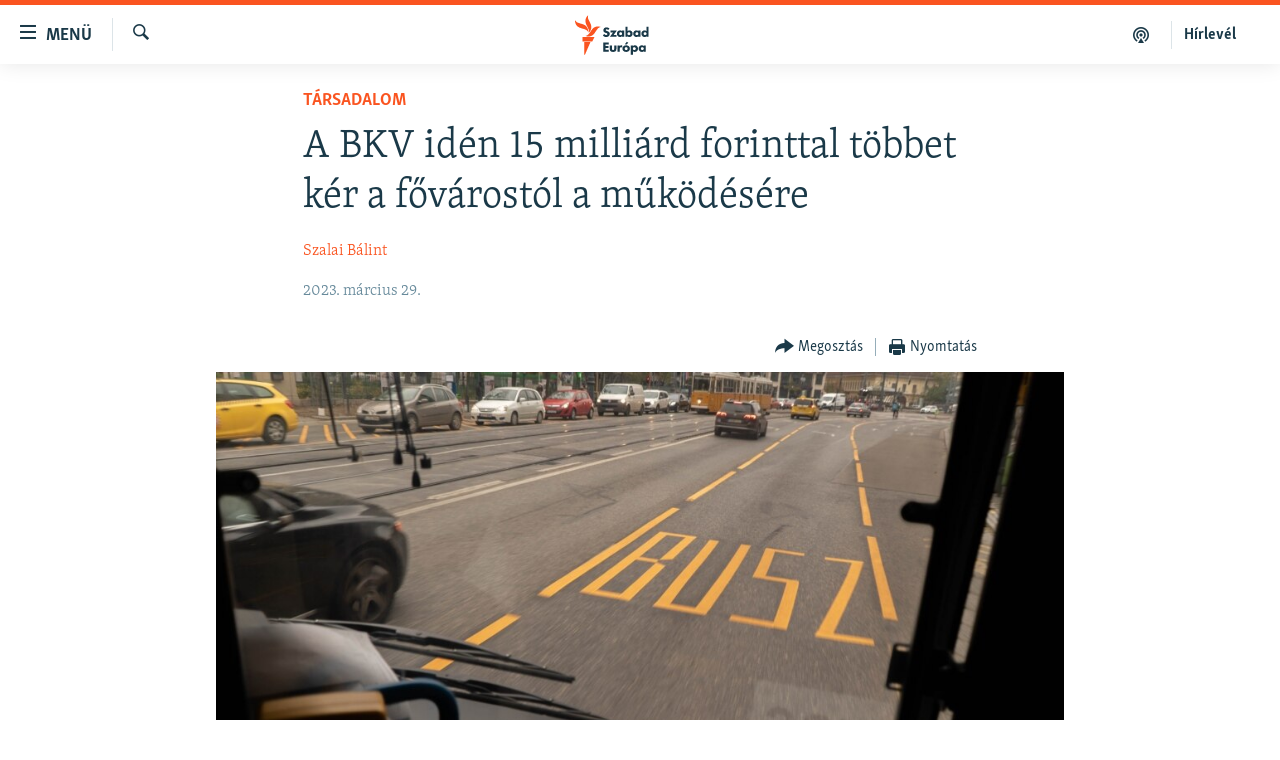

--- FILE ---
content_type: text/html; charset=utf-8
request_url: https://www.szabadeuropa.hu/a/bkv-penzugyi-terv/32339783.html?nocache=1
body_size: 12966
content:

<!DOCTYPE html>
<html lang="hu" dir="ltr" class="no-js">
<head>
<link href="/Content/responsive/RFE/hu-HU/RFE-hu-HU.css?&amp;av=0.0.0.0&amp;cb=374" rel="stylesheet"/>
<script src="https://tags.szabadeuropa.hu/rferl-pangea/prod/utag.sync.js"></script> <script type='text/javascript' src='https://www.youtube.com/iframe_api' async></script>
<link rel="manifest" href="/manifest.json">
<script type="text/javascript">
//a general 'js' detection, must be on top level in <head>, due to CSS performance
document.documentElement.className = "js";
var cacheBuster = "374";
var appBaseUrl = "/";
var imgEnhancerBreakpoints = [0, 144, 256, 408, 650, 1023, 1597];
var isLoggingEnabled = false;
var isPreviewPage = false;
var isLivePreviewPage = false;
if (!isPreviewPage) {
window.RFE = window.RFE || {};
window.RFE.cacheEnabledByParam = window.location.href.indexOf('nocache=1') === -1;
const url = new URL(window.location.href);
const params = new URLSearchParams(url.search);
// Remove the 'nocache' parameter
params.delete('nocache');
// Update the URL without the 'nocache' parameter
url.search = params.toString();
window.history.replaceState(null, '', url.toString());
} else {
window.addEventListener('load', function() {
const links = window.document.links;
for (let i = 0; i < links.length; i++) {
links[i].href = '#';
links[i].target = '_self';
}
})
}
// Iframe & Embed detection
var embedProperties = {};
try {
// Reliable way to check if we are in an iframe.
var isIframe = window.self !== window.top;
embedProperties.is_iframe = isIframe;
if (!isIframe) {
embedProperties.embed_context = "main";
} else {
// We are in an iframe. Let's try to access the parent.
// This access will only fail with strict cross-origin (without document.domain).
var parentLocation = window.top.location;
// The access succeeded. Now we explicitly compare the hostname.
if (window.location.hostname === parentLocation.hostname) {
embedProperties.embed_context = "embed_self";
} else {
// Hostname is different (e.g. different subdomain with document.domain)
embedProperties.embed_context = "embed_cross";
}
// Since the access works, we can safely get the details.
embedProperties.url_parent = parentLocation.href;
embedProperties.title_parent = window.top.document.title;
}
} catch (err) {
// We are in an iframe, and an error occurred, probably due to cross-origin restrictions.
embedProperties.is_iframe = true;
embedProperties.embed_context = "embed_cross";
// We cannot access the properties of window.top.
// `document.referrer` can sometimes provide the URL of the parent page.
// It is not 100% reliable, but it is the best we can do in this situation.
embedProperties.url_parent = document.referrer || null;
embedProperties.title_parent = null; // We can't get to the title in a cross-origin scenario.
}
var pwaEnabled = false;
var swCacheDisabled;
</script>
<meta charset="utf-8" />
<title>A BKV id&#233;n 15 milli&#225;rd forinttal t&#246;bbet k&#233;r a főv&#225;rost&#243;l a műk&#246;d&#233;s&#233;re</title>
<meta name="description" content="A BKV id&#233;n rekord&#246;sszeget k&#233;r műk&#246;d&#233;s&#233;re a főv&#225;rosi b&#252;dzs&#233;ből, de ezzel egy&#252;tt is a j&#233;g h&#225;t&#225;n fog t&#225;ncolni az előzetes &#252;zleti terv szerint. Nem lesz ut&#243;lagos klimatiz&#225;l&#225;s az M3-as metr&#243;n, hiszen nem szerepel erre vonatkoz&#243; &#250;j hitel a tervekben." />
<meta name="keywords" content="Aktuális, Társadalom" />
<meta name="viewport" content="width=device-width, initial-scale=1.0" />
<meta http-equiv="X-UA-Compatible" content="IE=edge" />
<meta name="robots" content="max-image-preview:large">
<link href="https://www.szabadeuropa.hu/a/bkv-penzugyi-terv/32339783.html" rel="canonical" />
<meta name="apple-mobile-web-app-title" content="Szabad Eur&#243;pa" />
<meta name="apple-mobile-web-app-status-bar-style" content="black" />
<meta name="apple-itunes-app" content="app-id=1520010071, app-argument=//32339783.ltr" />
<meta content="A BKV idén 15 milliárd forinttal többet kér a fővárostól a működésére" property="og:title" />
<meta content="A BKV idén rekordösszeget kér működésére a fővárosi büdzséből, de ezzel együtt is a jég hátán fog táncolni az előzetes üzleti terv szerint. Nem lesz utólagos klimatizálás az M3-as metrón, hiszen nem szerepel erre vonatkozó új hitel a tervekben." property="og:description" />
<meta content="article" property="og:type" />
<meta content="https://www.szabadeuropa.hu/a/bkv-penzugyi-terv/32339783.html" property="og:url" />
<meta content="Szabad Európa" property="og:site_name" />
<meta content="https://gdb.rferl.org/e243f939-9ef8-4243-bc08-383ae58a7768_w1200_h630.jpg" property="og:image" />
<meta content="1200" property="og:image:width" />
<meta content="630" property="og:image:height" />
<meta content="568280086670706" property="fb:app_id" />
<meta content="Szalai Bálint" name="Author" />
<meta content="summary_large_image" name="twitter:card" />
<meta content="@SomeAccount" name="twitter:site" />
<meta content="https://gdb.rferl.org/e243f939-9ef8-4243-bc08-383ae58a7768_w1200_h630.jpg" name="twitter:image" />
<meta content="A BKV idén 15 milliárd forinttal többet kér a fővárostól a működésére" name="twitter:title" />
<meta content="A BKV idén rekordösszeget kér működésére a fővárosi büdzséből, de ezzel együtt is a jég hátán fog táncolni az előzetes üzleti terv szerint. Nem lesz utólagos klimatizálás az M3-as metrón, hiszen nem szerepel erre vonatkozó új hitel a tervekben." name="twitter:description" />
<link rel="amphtml" href="https://www.szabadeuropa.hu/amp/bkv-penzugyi-terv/32339783.html" />
<script type="application/ld+json">{"articleSection":"T\u0026#225;rsadalom","isAccessibleForFree":true,"headline":"A BKV idén 15 milliárd forinttal többet kér a fővárostól a működésére","inLanguage":"hu-HU","keywords":"Aktuális, Társadalom","author":{"@type":"Person","url":"https://www.szabadeuropa.hu/author/szalai-balint/rivuqm","description":"Szalai Bálint a Szabad Európa budapesti szerkesztőségének újságírója. Nyolc évig dolgozott az akkor leglátogatottabb híroldalnak számító Indexnél. Egyéb elismerések mellett 2015-ben megkapta a Gőbölyös Soma-díjat. A 2018/19-es akadémiai évben az Arizona Állami Egyetem Fulbright-program Humphrey-ösztöndíjasa volt.","image":{"@type":"ImageObject","url":"https://gdb.rferl.org/b17c0663-fd07-4734-a68d-c2fcaa2e56cc.jpg"},"name":"Szalai Bálint"},"datePublished":"2023-03-29 06:54:41Z","dateModified":"2023-03-29 08:12:51Z","publisher":{"logo":{"width":512,"height":220,"@type":"ImageObject","url":"https://www.szabadeuropa.hu/Content/responsive/RFE/hu-HU/img/logo.png"},"@type":"NewsMediaOrganization","url":"https://www.szabadeuropa.hu","sameAs":["https://www.youtube.com/channel/UC4Ww_E7ZzGu0-ViqB1THVAw","https://www.facebook.com/szabadeuropahu","https://www.instagram.com/szabadeuropa"],"name":"Szabad Európa","alternateName":"Szabad Európa"},"@context":"https://schema.org","@type":"NewsArticle","mainEntityOfPage":"https://www.szabadeuropa.hu/a/bkv-penzugyi-terv/32339783.html","url":"https://www.szabadeuropa.hu/a/bkv-penzugyi-terv/32339783.html","description":"A BKV idén rekordösszeget kér működésére a fővárosi büdzséből, de ezzel együtt is a jég hátán fog táncolni az előzetes üzleti terv szerint. Nem lesz utólagos klimatizálás az M3-as metrón, hiszen nem szerepel erre vonatkozó új hitel a tervekben.","image":{"width":1080,"height":608,"@type":"ImageObject","url":"https://gdb.rferl.org/e243f939-9ef8-4243-bc08-383ae58a7768_w1080_h608.jpg"},"name":"A BKV idén 15 milliárd forinttal többet kér a fővárostól a működésére"}</script>
<script src="/Scripts/responsive/infographics.b?v=dVbZ-Cza7s4UoO3BqYSZdbxQZVF4BOLP5EfYDs4kqEo1&amp;av=0.0.0.0&amp;cb=374"></script>
<script src="/Scripts/responsive/loader.b?v=C-JLefdHQ4ECvt5x4bMsJCTq2VRkcN8JUkP-IB-DzAI1&amp;av=0.0.0.0&amp;cb=374"></script>
<link rel="icon" type="image/svg+xml" href="/Content/responsive/RFE/img/webApp/favicon.svg" />
<link rel="alternate icon" href="/Content/responsive/RFE/img/webApp/favicon.ico" />
<link rel="mask-icon" color="#ea6903" href="/Content/responsive/RFE/img/webApp/favicon_safari.svg" />
<link rel="apple-touch-icon" sizes="152x152" href="/Content/responsive/RFE/img/webApp/ico-152x152.png" />
<link rel="apple-touch-icon" sizes="144x144" href="/Content/responsive/RFE/img/webApp/ico-144x144.png" />
<link rel="apple-touch-icon" sizes="114x114" href="/Content/responsive/RFE/img/webApp/ico-114x114.png" />
<link rel="apple-touch-icon" sizes="72x72" href="/Content/responsive/RFE/img/webApp/ico-72x72.png" />
<link rel="apple-touch-icon-precomposed" href="/Content/responsive/RFE/img/webApp/ico-57x57.png" />
<link rel="icon" sizes="192x192" href="/Content/responsive/RFE/img/webApp/ico-192x192.png" />
<link rel="icon" sizes="128x128" href="/Content/responsive/RFE/img/webApp/ico-128x128.png" />
<meta name="msapplication-TileColor" content="#ffffff" />
<meta name="msapplication-TileImage" content="/Content/responsive/RFE/img/webApp/ico-144x144.png" />
<link rel="preload" href="/Content/responsive/fonts/Skolar-Lt_LatnCyrl_v2.4.woff" type="font/woff" as="font" crossorigin="anonymous" />
<link rel="alternate" type="application/rss+xml" title="RFE/RL - Top Stories [RSS]" href="/api/" />
<link rel="sitemap" type="application/rss+xml" href="/sitemap.xml" />
<script type="text/javascript">
var analyticsData = Object.assign(embedProperties, {url:"https://www.szabadeuropa.hu/a/bkv-penzugyi-terv/32339783.html",property_id:"499",article_uid:"32339783",page_title:"A BKV idén 15 milliárd forinttal többet kér a fővárostól a működésére",page_type:"article",content_type:"article",subcontent_type:"article",last_modified:"2023-03-29 08:12:51Z",pub_datetime:"2023-03-29 06:54:41Z",section:"társadalom",english_section:"society",byline:"Szalai Bálint",categories:"news,society",domain:"www.szabadeuropa.hu",language:"Hungarian",language_service:"RFERL Hungarian",platform:"web",copied:"no",copied_article:"",copied_title:"",runs_js:"Yes",cms_release:"8.45.0.0.374",enviro_type:"prod",slug:"bkv-penzugyi-terv",entity:"RFE",short_language_service:"HU",platform_short:"W",page_name:"A BKV idén 15 milliárd forinttal többet kér a fővárostól a működésére"});
// Push Analytics data as GTM message (without "event" attribute and before GTM initialization)
window.dataLayer = window.dataLayer || [];
window.dataLayer.push(analyticsData);
</script>
<script type="text/javascript" data-cookiecategory="analytics">
var gtmEventObject = {event: 'page_meta_ready'};window.dataLayer = window.dataLayer || [];window.dataLayer.push(gtmEventObject);
var renderGtm = "true";
if (renderGtm === "true") {
(function(w,d,s,l,i){w[l]=w[l]||[];w[l].push({'gtm.start':new Date().getTime(),event:'gtm.js'});var f=d.getElementsByTagName(s)[0],j=d.createElement(s),dl=l!='dataLayer'?'&l='+l:'';j.async=true;j.src='//www.googletagmanager.com/gtm.js?id='+i+dl;f.parentNode.insertBefore(j,f);})(window,document,'script','dataLayer','GTM-WXZBPZ');
}
</script>
</head>
<body class=" nav-no-loaded cc_theme pg-article pg-article--single-column print-lay-article use-sticky-share nojs-images ">
<noscript><iframe src="https://www.googletagmanager.com/ns.html?id=GTM-WXZBPZ" height="0" width="0" style="display:none;visibility:hidden"></iframe></noscript> <script type="text/javascript" data-cookiecategory="analytics">
var gtmEventObject = {event: 'page_meta_ready'};window.dataLayer = window.dataLayer || [];window.dataLayer.push(gtmEventObject);
var renderGtm = "true";
if (renderGtm === "true") {
(function(w,d,s,l,i){w[l]=w[l]||[];w[l].push({'gtm.start':new Date().getTime(),event:'gtm.js'});var f=d.getElementsByTagName(s)[0],j=d.createElement(s),dl=l!='dataLayer'?'&l='+l:'';j.async=true;j.src='//www.googletagmanager.com/gtm.js?id='+i+dl;f.parentNode.insertBefore(j,f);})(window,document,'script','dataLayer','GTM-WXZBPZ');
}
</script>
<!--Analytics tag js version start-->
<script type="text/javascript" data-cookiecategory="analytics">
var utag_data = Object.assign({}, analyticsData, {pub_year:"2023",pub_month:"03",pub_day:"29",pub_hour:"06",pub_weekday:"Wednesday"});
if(typeof(TealiumTagFrom)==='function' && typeof(TealiumTagSearchKeyword)==='function') {
var utag_from=TealiumTagFrom();var utag_searchKeyword=TealiumTagSearchKeyword();
if(utag_searchKeyword!=null && utag_searchKeyword!=='' && utag_data["search_keyword"]==null) utag_data["search_keyword"]=utag_searchKeyword;if(utag_from!=null && utag_from!=='') utag_data["from"]=TealiumTagFrom();}
if(window.top!== window.self&&utag_data.page_type==="snippet"){utag_data.page_type = 'iframe';}
try{if(window.top!==window.self&&window.self.location.hostname===window.top.location.hostname){utag_data.platform = 'self-embed';utag_data.platform_short = 'se';}}catch(e){if(window.top!==window.self&&window.self.location.search.includes("platformType=self-embed")){utag_data.platform = 'cross-promo';utag_data.platform_short = 'cp';}}
(function(a,b,c,d){ a="https://tags.szabadeuropa.hu/rferl-pangea/prod/utag.js"; b=document;c="script";d=b.createElement(c);d.src=a;d.type="text/java"+c;d.async=true; a=b.getElementsByTagName(c)[0];a.parentNode.insertBefore(d,a); })();
</script>
<!--Analytics tag js version end-->
<!-- Analytics tag management NoScript -->
<noscript>
<img style="position: absolute; border: none;" src="https://ssc.szabadeuropa.hu/b/ss/bbgprod,bbgentityrferl/1/G.4--NS/650335627?pageName=rfe%3ahu%3aw%3aarticle%3aa%20bkv%20id%c3%a9n%2015%20milli%c3%a1rd%20forinttal%20t%c3%b6bbet%20k%c3%a9r%20a%20f%c5%91v%c3%a1rost%c3%b3l%20a%20m%c5%b1k%c3%b6d%c3%a9s%c3%a9re&amp;c6=a%20bkv%20id%c3%a9n%2015%20milli%c3%a1rd%20forinttal%20t%c3%b6bbet%20k%c3%a9r%20a%20f%c5%91v%c3%a1rost%c3%b3l%20a%20m%c5%b1k%c3%b6d%c3%a9s%c3%a9re&amp;v36=8.45.0.0.374&amp;v6=D=c6&amp;g=https%3a%2f%2fwww.szabadeuropa.hu%2fa%2fbkv-penzugyi-terv%2f32339783.html&amp;c1=D=g&amp;v1=D=g&amp;events=event1,event52&amp;c16=rferl%20hungarian&amp;v16=D=c16&amp;c5=society&amp;v5=D=c5&amp;ch=t%c3%a1rsadalom&amp;c15=hungarian&amp;v15=D=c15&amp;c4=article&amp;v4=D=c4&amp;c14=32339783&amp;v14=D=c14&amp;v20=no&amp;c17=web&amp;v17=D=c17&amp;mcorgid=518abc7455e462b97f000101%40adobeorg&amp;server=www.szabadeuropa.hu&amp;pageType=D=c4&amp;ns=bbg&amp;v29=D=server&amp;v25=rfe&amp;v30=499&amp;v105=D=User-Agent " alt="analytics" width="1" height="1" /></noscript>
<!-- End of Analytics tag management NoScript -->
<!--*** Accessibility links - For ScreenReaders only ***-->
<section>
<div class="sr-only">
<h2>Akad&#225;lymentes m&#243;d</h2>
<ul>
<li><a href="#content" data-disable-smooth-scroll="1">Ugr&#225;s a fő oldalra</a></li>
<li><a href="#navigation" data-disable-smooth-scroll="1">Ugr&#225;s a tartalomjegyz&#233;kre</a></li>
<li><a href="#txtHeaderSearch" data-disable-smooth-scroll="1">Ugr&#225;s a keres&#233;sre</a></li>
</ul>
</div>
</section>
<div dir="ltr">
<div id="page">
<aside>
<div class="c-lightbox overlay-modal">
<div class="c-lightbox__intro">
<h2 class="c-lightbox__intro-title"></h2>
<button class="btn btn--rounded c-lightbox__btn c-lightbox__intro-next" title="K&#246;vetkező">
<span class="ico ico--rounded ico-chevron-forward"></span>
<span class="sr-only">K&#246;vetkező</span>
</button>
</div>
<div class="c-lightbox__nav">
<button class="btn btn--rounded c-lightbox__btn c-lightbox__btn--close" title="Bez&#225;r&#225;s">
<span class="ico ico--rounded ico-close"></span>
<span class="sr-only">Bez&#225;r&#225;s</span>
</button>
<button class="btn btn--rounded c-lightbox__btn c-lightbox__btn--prev" title="Előző">
<span class="ico ico--rounded ico-chevron-backward"></span>
<span class="sr-only">Előző</span>
</button>
<button class="btn btn--rounded c-lightbox__btn c-lightbox__btn--next" title="K&#246;vetkező">
<span class="ico ico--rounded ico-chevron-forward"></span>
<span class="sr-only">K&#246;vetkező</span>
</button>
</div>
<div class="c-lightbox__content-wrap">
<figure class="c-lightbox__content">
<span class="c-spinner c-spinner--lightbox">
<img src="/Content/responsive/img/player-spinner.png"
alt="please wait"
title="please wait" />
</span>
<div class="c-lightbox__img">
<div class="thumb">
<img src="" alt="" />
</div>
</div>
<figcaption>
<div class="c-lightbox__info c-lightbox__info--foot">
<span class="c-lightbox__counter"></span>
<span class="caption c-lightbox__caption"></span>
</div>
</figcaption>
</figure>
</div>
<div class="hidden">
<div class="content-advisory__box content-advisory__box--lightbox">
<span class="content-advisory__box-text">A k&#233;p a nyugalom megzavar&#225;s&#225;ra alkalmas.</span>
<button class="btn btn--transparent content-advisory__box-btn m-t-md" value="text" type="button">
<span class="btn__text">
Megn&#233;zem.
</span>
</button>
</div>
</div>
</div>
<div class="print-dialogue">
<div class="container">
<h3 class="print-dialogue__title section-head">Print Options:</h3>
<div class="print-dialogue__opts">
<ul class="print-dialogue__opt-group">
<li class="form__group form__group--checkbox">
<input class="form__check " id="checkboxImages" name="checkboxImages" type="checkbox" checked="checked" />
<label for="checkboxImages" class="form__label m-t-md">Images</label>
</li>
<li class="form__group form__group--checkbox">
<input class="form__check " id="checkboxMultimedia" name="checkboxMultimedia" type="checkbox" checked="checked" />
<label for="checkboxMultimedia" class="form__label m-t-md">Multimedia</label>
</li>
</ul>
<ul class="print-dialogue__opt-group">
<li class="form__group form__group--checkbox">
<input class="form__check " id="checkboxEmbedded" name="checkboxEmbedded" type="checkbox" checked="checked" />
<label for="checkboxEmbedded" class="form__label m-t-md">Embedded Content</label>
</li>
<li class="form__group form__group--checkbox">
<input class="form__check " id="checkboxComments" name="checkboxComments" type="checkbox" />
<label for="checkboxComments" class="form__label m-t-md"> Comments</label>
</li>
</ul>
</div>
<div class="print-dialogue__buttons">
<button class="btn btn--secondary close-button" type="button" title="Megszak&#237;t&#225;s">
<span class="btn__text ">Megszak&#237;t&#225;s</span>
</button>
<button class="btn btn-cust-print m-l-sm" type="button" title="Nyomtat&#225;s">
<span class="btn__text ">Nyomtat&#225;s</span>
</button>
</div>
</div>
</div>
<div class="ctc-message pos-fix">
<div class="ctc-message__inner">A hivatkoz&#225;s a v&#225;g&#243;lapra m&#225;solva</div>
</div>
</aside>
<div class="hdr-20 hdr-20--big">
<div class="hdr-20__inner">
<div class="hdr-20__max pos-rel">
<div class="hdr-20__side hdr-20__side--primary d-flex">
<label data-for="main-menu-ctrl" data-switcher-trigger="true" data-switch-target="main-menu-ctrl" class="burger hdr-trigger pos-rel trans-trigger" data-trans-evt="click" data-trans-id="menu">
<span class="ico ico-close hdr-trigger__ico hdr-trigger__ico--close burger__ico burger__ico--close"></span>
<span class="ico ico-menu hdr-trigger__ico hdr-trigger__ico--open burger__ico burger__ico--open"></span>
<span class="burger__label">Men&#252;</span>
</label>
<div class="menu-pnl pos-fix trans-target" data-switch-target="main-menu-ctrl" data-trans-id="menu">
<div class="menu-pnl__inner">
<nav class="main-nav menu-pnl__item menu-pnl__item--first">
<ul class="main-nav__list accordeon" data-analytics-tales="false" data-promo-name="link" data-location-name="nav,secnav">
<li class="main-nav__item">
<a class="main-nav__item-name main-nav__item-name--link" href="/Napirenden_cikkek" title="Napirenden" data-item-name="top-stories" >Napirenden</a>
</li>
<li class="main-nav__item">
<a class="main-nav__item-name main-nav__item-name--link" href="/Aktualis" title="Aktu&#225;lis" data-item-name="news" >Aktu&#225;lis</a>
</li>
<li class="main-nav__item">
<a class="main-nav__item-name main-nav__item-name--link" href="/z/22211" title="Podcastok" data-item-name="podcasts" >Podcastok</a>
</li>
<li class="main-nav__item">
<a class="main-nav__item-name main-nav__item-name--link" href="/Videok" title="Vide&#243;k" data-item-name="videos" >Vide&#243;k</a>
</li>
<li class="main-nav__item">
<a class="main-nav__item-name main-nav__item-name--link" href="/z/23148" title="Elemző" data-item-name="news-analyses" >Elemző</a>
</li>
<li class="main-nav__item">
<a class="main-nav__item-name main-nav__item-name--link" href="/z/23698" title="NER15" data-item-name="fidesz-on-power-15-years" >NER15</a>
</li>
<li class="main-nav__item">
<a class="main-nav__item-name main-nav__item-name--link" href="/z/22793" title="Szabadon" data-item-name="free-voice-videos" >Szabadon</a>
</li>
<li class="main-nav__item">
<a class="main-nav__item-name main-nav__item-name--link" href="/z/22188" title="T&#225;rsadalom" data-item-name="society" >T&#225;rsadalom</a>
</li>
<li class="main-nav__item">
<a class="main-nav__item-name main-nav__item-name--link" href="/z/22190" title="Demokr&#225;cia" data-item-name="democracy" >Demokr&#225;cia</a>
</li>
<li class="main-nav__item">
<a class="main-nav__item-name main-nav__item-name--link" href="/z/22210" title="A p&#233;nz nyom&#225;ban" data-item-name="economy-and-corruption" >A p&#233;nz nyom&#225;ban</a>
</li>
<li class="main-nav__item">
<a class="main-nav__item-name main-nav__item-name--link" href="/Europai_Unio" title="Eur&#243;pai Uni&#243;" data-item-name="european-union" >Eur&#243;pai Uni&#243;</a>
</li>
<li class="main-nav__item">
<a class="main-nav__item-name main-nav__item-name--link" href="/z/22282" title="Vil&#225;g" data-item-name="worldnews" >Vil&#225;g</a>
</li>
<li class="main-nav__item">
<a class="main-nav__item-name main-nav__item-name--link" href="/z/22236" title="Kl&#237;mav&#225;ltoz&#225;s" data-item-name="climate-change" >Kl&#237;mav&#225;ltoz&#225;s</a>
</li>
<li class="main-nav__item">
<a class="main-nav__item-name main-nav__item-name--link" href="/z/22192" title="A m&#250;lt tanuls&#225;gai" data-item-name="history" >A m&#250;lt tanuls&#225;gai</a>
</li>
</ul>
</nav>
<div class="menu-pnl__item menu-pnl__item--social">
<h5 class="menu-pnl__sub-head">K&#246;vessen minket!</h5>
<a href="https://www.facebook.com/szabadeuropahu" title="K&#246;vessen benn&#252;nket a Facebookon!" data-analytics-text="follow_on_facebook" class="btn btn--rounded btn--social-inverted menu-pnl__btn js-social-btn btn-facebook" target="_blank" rel="noopener">
<span class="ico ico-facebook-alt ico--rounded"></span>
</a>
<a href="https://www.instagram.com/szabadeuropa" title="K&#246;vessen minket az Instagramon" data-analytics-text="follow_on_instagram" class="btn btn--rounded btn--social-inverted menu-pnl__btn js-social-btn btn-instagram" target="_blank" rel="noopener">
<span class="ico ico-instagram ico--rounded"></span>
</a>
<a href="https://www.youtube.com/channel/UC4Ww_E7ZzGu0-ViqB1THVAw" title="K&#246;vessen benn&#252;nket a YouTube-on!" data-analytics-text="follow_on_youtube" class="btn btn--rounded btn--social-inverted menu-pnl__btn js-social-btn btn-youtube" target="_blank" rel="noopener">
<span class="ico ico-youtube ico--rounded"></span>
</a>
</div>
<div class="menu-pnl__item">
<a href="/navigation/allsites" class="menu-pnl__item-link">
<span class="ico ico-languages "></span>
Valamennyi RFE/RL weboldal
</a>
</div>
</div>
</div>
<label data-for="top-search-ctrl" data-switcher-trigger="true" data-switch-target="top-search-ctrl" class="top-srch-trigger hdr-trigger">
<span class="ico ico-close hdr-trigger__ico hdr-trigger__ico--close top-srch-trigger__ico top-srch-trigger__ico--close"></span>
<span class="ico ico-search hdr-trigger__ico hdr-trigger__ico--open top-srch-trigger__ico top-srch-trigger__ico--open"></span>
</label>
<div class="srch-top srch-top--in-header" data-switch-target="top-search-ctrl">
<div class="container">
<form action="/s" class="srch-top__form srch-top__form--in-header" id="form-topSearchHeader" method="get" role="search"><label for="txtHeaderSearch" class="sr-only">Keres&#233;s</label>
<input type="text" id="txtHeaderSearch" name="k" placeholder="Keres&#233;s" accesskey="s" value="" class="srch-top__input analyticstag-event" onkeydown="if (event.keyCode === 13) { FireAnalyticsTagEventOnSearch('search', $dom.get('#txtHeaderSearch')[0].value) }" />
<button title="Keres&#233;s" type="submit" class="btn btn--top-srch analyticstag-event" onclick="FireAnalyticsTagEventOnSearch('search', $dom.get('#txtHeaderSearch')[0].value) ">
<span class="ico ico-search"></span>
</button></form>
</div>
</div>
<a href="/" class="main-logo-link">
<img src="/Content/responsive/RFE/hu-HU/img/logo-compact.svg?cb=374" class="main-logo main-logo--comp" alt="site logo">
<img src="/Content/responsive/RFE/hu-HU/img/logo.svg?cb=374" class="main-logo main-logo--big" alt="site logo">
</a>
</div>
<div class="hdr-20__side hdr-20__side--secondary d-flex">
<a href="/Subscribe" title="H&#237;rlev&#233;l" class="hdr-20__secondary-item hdr-20__secondary-item--lang" data-item-name="satellite">
H&#237;rlev&#233;l
</a>
<a href="https://www.szabadeuropa.hu/z/22211" title="Podcastok" class="hdr-20__secondary-item" data-item-name="podcast">
<span class="ico ico-podcast hdr-20__secondary-icon"></span>
</a>
<a href="/s" title="Keres&#233;s" class="hdr-20__secondary-item hdr-20__secondary-item--search" data-item-name="search">
<span class="ico ico-search hdr-20__secondary-icon hdr-20__secondary-icon--search"></span>
</a>
<div class="srch-bottom">
<form action="/s" class="srch-bottom__form d-flex" id="form-bottomSearch" method="get" role="search"><label for="txtSearch" class="sr-only">Keres&#233;s</label>
<input type="search" id="txtSearch" name="k" placeholder="Keres&#233;s" accesskey="s" value="" class="srch-bottom__input analyticstag-event" onkeydown="if (event.keyCode === 13) { FireAnalyticsTagEventOnSearch('search', $dom.get('#txtSearch')[0].value) }" />
<button title="Keres&#233;s" type="submit" class="btn btn--bottom-srch analyticstag-event" onclick="FireAnalyticsTagEventOnSearch('search', $dom.get('#txtSearch')[0].value) ">
<span class="ico ico-search"></span>
</button></form>
</div>
</div>
<img src="/Content/responsive/RFE/hu-HU/img/logo-print.gif?cb=374" class="logo-print" loading="lazy" alt="site logo">
<img src="/Content/responsive/RFE/hu-HU/img/logo-print_color.png?cb=374" class="logo-print logo-print--color" loading="lazy" alt="site logo">
</div>
</div>
</div>
<script>
if (document.body.className.indexOf('pg-home') > -1) {
var nav2In = document.querySelector('.hdr-20__inner');
var nav2Sec = document.querySelector('.hdr-20__side--secondary');
var secStyle = window.getComputedStyle(nav2Sec);
if (nav2In && window.pageYOffset < 150 && secStyle['position'] !== 'fixed') {
nav2In.classList.add('hdr-20__inner--big')
}
}
</script>
<div class="c-hlights c-hlights--breaking c-hlights--no-item" data-hlight-display="mobile,desktop">
<div class="c-hlights__wrap container p-0">
<div class="c-hlights__nav">
<a role="button" href="#" title="Előző">
<span class="ico ico-chevron-backward m-0"></span>
<span class="sr-only">Előző</span>
</a>
<a role="button" href="#" title="K&#246;vetkező">
<span class="ico ico-chevron-forward m-0"></span>
<span class="sr-only">K&#246;vetkező</span>
</a>
</div>
<span class="c-hlights__label">
<span class="">A legfrissebb h&#237;rek</span>
<span class="switcher-trigger">
<label data-for="more-less-1" data-switcher-trigger="true" class="switcher-trigger__label switcher-trigger__label--more p-b-0" title="R&#233;szletek megjelen&#237;t&#233;se">
<span class="ico ico-chevron-down"></span>
</label>
<label data-for="more-less-1" data-switcher-trigger="true" class="switcher-trigger__label switcher-trigger__label--less p-b-0" title="A r&#233;szletek elrejt&#233;se">
<span class="ico ico-chevron-up"></span>
</label>
</span>
</span>
<ul class="c-hlights__items switcher-target" data-switch-target="more-less-1">
</ul>
</div>
</div> <div id="content">
<main class="container">
<div class="hdr-container">
<div class="row">
<div class="col-xs-12 col-sm-12 col-md-10 col-md-offset-1">
<div class="row">
<div class="col-category col-xs-12 col-md-8 col-md-offset-2"> <div class="category js-category">
<a class="" href="/z/22188">T&#225;rsadalom</a> </div>
</div><div class="col-title col-xs-12 col-md-8 col-md-offset-2"> <h1 class="title pg-title">
A BKV id&#233;n 15 milli&#225;rd forinttal t&#246;bbet k&#233;r a főv&#225;rost&#243;l a műk&#246;d&#233;s&#233;re
</h1>
</div><div class="col-publishing-details col-xs-12 col-md-8 col-md-offset-2"> <div class="publishing-details ">
<div class="links">
<ul class="links__list">
<li class="links__item">
<a class="links__item-link" href="/author/szalai-balint/rivuqm" title="Szalai B&#225;lint">Szalai B&#225;lint</a>
</li>
</ul>
</div>
<div class="published">
<span class="date" >
<time pubdate="pubdate" datetime="2023-03-29T08:54:41+01:00">
2023. m&#225;rcius 29.
</time>
</span>
</div>
</div>
</div><div class="col-xs-12 col-md-8 col-md-offset-2"> <div class="col-article-tools pos-rel article-share">
<div class="col-article-tools__end">
<div class="share--box">
<div class="sticky-share-container" style="display:none">
<div class="container">
<a href="https://www.szabadeuropa.hu" id="logo-sticky-share">&nbsp;</a>
<div class="pg-title pg-title--sticky-share">
A BKV id&#233;n 15 milli&#225;rd forinttal t&#246;bbet k&#233;r a főv&#225;rost&#243;l a műk&#246;d&#233;s&#233;re
</div>
<div class="sticked-nav-actions">
<!--This part is for sticky navigation display-->
<p class="buttons link-content-sharing p-0 ">
<button class="btn btn--link btn-content-sharing p-t-0 " id="btnContentSharing" value="text" role="Button" type="" title="Tov&#225;bbi megoszt&#225;si lehetős&#233;gek">
<span class="ico ico-share ico--l"></span>
<span class="btn__text ">
Megoszt&#225;s
</span>
</button>
</p>
<aside class="content-sharing js-content-sharing js-content-sharing--apply-sticky content-sharing--sticky"
role="complementary"
data-share-url="https://www.szabadeuropa.hu/a/bkv-penzugyi-terv/32339783.html" data-share-title="A BKV id&#233;n 15 milli&#225;rd forinttal t&#246;bbet k&#233;r a főv&#225;rost&#243;l a műk&#246;d&#233;s&#233;re" data-share-text="A BKV id&#233;n rekord&#246;sszeget k&#233;r műk&#246;d&#233;s&#233;re a főv&#225;rosi b&#252;dzs&#233;ből, de ezzel egy&#252;tt is a j&#233;g h&#225;t&#225;n fog t&#225;ncolni az előzetes &#252;zleti terv szerint. Nem lesz ut&#243;lagos klimatiz&#225;l&#225;s az M3-as metr&#243;n, hiszen nem szerepel erre vonatkoz&#243; &#250;j hitel a tervekben.">
<div class="content-sharing__popover">
<h6 class="content-sharing__title">Megoszt&#225;s</h6>
<button href="#close" id="btnCloseSharing" class="btn btn--text-like content-sharing__close-btn">
<span class="ico ico-close ico--l"></span>
</button>
<ul class="content-sharing__list">
<li class="content-sharing__item">
<div class="ctc ">
<input type="text" class="ctc__input" readonly="readonly">
<a href="" js-href="https://www.szabadeuropa.hu/a/bkv-penzugyi-terv/32339783.html" class="content-sharing__link ctc__button">
<span class="ico ico-copy-link ico--rounded ico--s"></span>
<span class="content-sharing__link-text">Hivatkoz&#225;s m&#225;sol&#225;sa</span>
</a>
</div>
</li>
<li class="content-sharing__item">
<a href="https://facebook.com/sharer.php?u=https%3a%2f%2fwww.szabadeuropa.hu%2fa%2fbkv-penzugyi-terv%2f32339783.html"
data-analytics-text="share_on_facebook"
title="Facebook" target="_blank"
class="content-sharing__link js-social-btn">
<span class="ico ico-facebook ico--rounded ico--s"></span>
<span class="content-sharing__link-text">Facebook</span>
</a>
</li>
<li class="content-sharing__item">
<a href="https://twitter.com/share?url=https%3a%2f%2fwww.szabadeuropa.hu%2fa%2fbkv-penzugyi-terv%2f32339783.html&amp;text=A+BKV+id%c3%a9n+15+milli%c3%a1rd+forinttal+t%c3%b6bbet+k%c3%a9r+a+f%c5%91v%c3%a1rost%c3%b3l+a+m%c5%b1k%c3%b6d%c3%a9s%c3%a9re"
data-analytics-text="share_on_twitter"
title="X (Twitter)" target="_blank"
class="content-sharing__link js-social-btn">
<span class="ico ico-twitter ico--rounded ico--s"></span>
<span class="content-sharing__link-text">X (Twitter)</span>
</a>
</li>
<li class="content-sharing__item">
<a href="https://www.linkedin.com/shareArticle?mini=true&amp;url=https%3a%2f%2fwww.szabadeuropa.hu%2fa%2fbkv-penzugyi-terv%2f32339783.html&amp;title=A BKV id&#233;n 15 milli&#225;rd forinttal t&#246;bbet k&#233;r a főv&#225;rost&#243;l a műk&#246;d&#233;s&#233;re"
data-analytics-text="share_on_linkedIn"
title="LinkedIn" target="_blank"
class="content-sharing__link js-social-btn">
<span class="ico ico-linkedin ico--rounded ico--s"></span>
<span class="content-sharing__link-text">LinkedIn</span>
</a>
</li>
<li class="content-sharing__item">
<a href="mailto:?body=https%3a%2f%2fwww.szabadeuropa.hu%2fa%2fbkv-penzugyi-terv%2f32339783.html&amp;subject=A BKV id&#233;n 15 milli&#225;rd forinttal t&#246;bbet k&#233;r a főv&#225;rost&#243;l a műk&#246;d&#233;s&#233;re"
title="Email"
class="content-sharing__link ">
<span class="ico ico-email ico--rounded ico--s"></span>
<span class="content-sharing__link-text">Email</span>
</a>
</li>
</ul>
</div>
</aside>
</div>
</div>
</div>
<div class="links">
<p class="buttons link-content-sharing p-0 ">
<button class="btn btn--link btn-content-sharing p-t-0 " id="btnContentSharing" value="text" role="Button" type="" title="Tov&#225;bbi megoszt&#225;si lehetős&#233;gek">
<span class="ico ico-share ico--l"></span>
<span class="btn__text ">
Megoszt&#225;s
</span>
</button>
</p>
<aside class="content-sharing js-content-sharing " role="complementary"
data-share-url="https://www.szabadeuropa.hu/a/bkv-penzugyi-terv/32339783.html" data-share-title="A BKV id&#233;n 15 milli&#225;rd forinttal t&#246;bbet k&#233;r a főv&#225;rost&#243;l a műk&#246;d&#233;s&#233;re" data-share-text="A BKV id&#233;n rekord&#246;sszeget k&#233;r műk&#246;d&#233;s&#233;re a főv&#225;rosi b&#252;dzs&#233;ből, de ezzel egy&#252;tt is a j&#233;g h&#225;t&#225;n fog t&#225;ncolni az előzetes &#252;zleti terv szerint. Nem lesz ut&#243;lagos klimatiz&#225;l&#225;s az M3-as metr&#243;n, hiszen nem szerepel erre vonatkoz&#243; &#250;j hitel a tervekben.">
<div class="content-sharing__popover">
<h6 class="content-sharing__title">Megoszt&#225;s</h6>
<button href="#close" id="btnCloseSharing" class="btn btn--text-like content-sharing__close-btn">
<span class="ico ico-close ico--l"></span>
</button>
<ul class="content-sharing__list">
<li class="content-sharing__item">
<div class="ctc ">
<input type="text" class="ctc__input" readonly="readonly">
<a href="" js-href="https://www.szabadeuropa.hu/a/bkv-penzugyi-terv/32339783.html" class="content-sharing__link ctc__button">
<span class="ico ico-copy-link ico--rounded ico--l"></span>
<span class="content-sharing__link-text">Hivatkoz&#225;s m&#225;sol&#225;sa</span>
</a>
</div>
</li>
<li class="content-sharing__item">
<a href="https://facebook.com/sharer.php?u=https%3a%2f%2fwww.szabadeuropa.hu%2fa%2fbkv-penzugyi-terv%2f32339783.html"
data-analytics-text="share_on_facebook"
title="Facebook" target="_blank"
class="content-sharing__link js-social-btn">
<span class="ico ico-facebook ico--rounded ico--l"></span>
<span class="content-sharing__link-text">Facebook</span>
</a>
</li>
<li class="content-sharing__item">
<a href="https://twitter.com/share?url=https%3a%2f%2fwww.szabadeuropa.hu%2fa%2fbkv-penzugyi-terv%2f32339783.html&amp;text=A+BKV+id%c3%a9n+15+milli%c3%a1rd+forinttal+t%c3%b6bbet+k%c3%a9r+a+f%c5%91v%c3%a1rost%c3%b3l+a+m%c5%b1k%c3%b6d%c3%a9s%c3%a9re"
data-analytics-text="share_on_twitter"
title="X (Twitter)" target="_blank"
class="content-sharing__link js-social-btn">
<span class="ico ico-twitter ico--rounded ico--l"></span>
<span class="content-sharing__link-text">X (Twitter)</span>
</a>
</li>
<li class="content-sharing__item">
<a href="https://www.linkedin.com/shareArticle?mini=true&amp;url=https%3a%2f%2fwww.szabadeuropa.hu%2fa%2fbkv-penzugyi-terv%2f32339783.html&amp;title=A BKV id&#233;n 15 milli&#225;rd forinttal t&#246;bbet k&#233;r a főv&#225;rost&#243;l a műk&#246;d&#233;s&#233;re"
data-analytics-text="share_on_linkedIn"
title="LinkedIn" target="_blank"
class="content-sharing__link js-social-btn">
<span class="ico ico-linkedin ico--rounded ico--l"></span>
<span class="content-sharing__link-text">LinkedIn</span>
</a>
</li>
<li class="content-sharing__item">
<a href="mailto:?body=https%3a%2f%2fwww.szabadeuropa.hu%2fa%2fbkv-penzugyi-terv%2f32339783.html&amp;subject=A BKV id&#233;n 15 milli&#225;rd forinttal t&#246;bbet k&#233;r a főv&#225;rost&#243;l a műk&#246;d&#233;s&#233;re"
title="Email"
class="content-sharing__link ">
<span class="ico ico-email ico--rounded ico--l"></span>
<span class="content-sharing__link-text">Email</span>
</a>
</li>
</ul>
</div>
</aside>
<p class="link-print hidden-xs buttons p-0">
<button class="btn btn--link btn-print p-t-0" onclick="if (typeof FireAnalyticsTagEvent === 'function') {FireAnalyticsTagEvent({ on_page_event: 'print_story' });}return false" title="(CTRL+P)">
<span class="ico ico-print"></span>
<span class="btn__text">Nyomtat&#225;s</span>
</button>
</p>
</div>
</div>
</div>
</div>
</div><div class="col-multimedia col-xs-12 col-md-10 col-md-offset-1"> <div class="cover-media">
<figure class="media-image js-media-expand">
<div class="img-wrap">
<div class="thumb thumb16_9">
<img src="https://gdb.rferl.org/e243f939-9ef8-4243-bc08-383ae58a7768_w250_r1_s.jpg" alt="Budapesti buszs&#225;v 2020. november 12-&#233;n" />
</div>
</div>
<figcaption>
<span class="caption">Budapesti buszs&#225;v 2020. november 12-&#233;n</span>
</figcaption>
</figure>
</div>
</div>
</div>
</div>
</div>
</div>
<div class="body-container">
<div class="row">
<div class="col-xs-12 col-sm-12 col-md-10 col-md-offset-1">
<div class="row">
<div class="col-xs-12 col-sm-12 col-md-8 col-lg-8 col-md-offset-2">
<div id="article-content" class="content-floated-wrap fb-quotable">
<div class="wsw">
<p><strong>A BKV idén rekordösszeget kér működésére a fővárosi büdzséből, de ezzel együtt is a jég hátán fog táncolni az előzetes üzleti terv szerint. A nyugdíjas- és diákbérletek, illetve egyéb kötelező szociális árkedvezmények miatti állami hozzájárulás mindössze 13 milliárd forint lesz, ez kicsit több, mint a menetdíjbevételek ötöde. Hatóságilag előírt beruházásokra 66 milliárd forint értékben kellene költeniük, de ezekre már nem maradt egy fillér sem a tervekben. A M3-as metró orosz szerződésszegése miatti kártérítéssel már alig számol a BKV, és nem lesznek utólagosan klimatizálva a metrókocsik sem.</strong></p>
<p>Elképesztően kockázatosnak tűnik a BKV idei üzleti terve, amelynek előzetes tervezetét a <a class="wsw__a" href="https://nepszava.hu/3189425_bkv-uzleti-terv-tomegkozlekedes-tamogatas-162-milliard" target="_blank">Népszava</a> tudta meg. Tavalyhoz képest működésre 15 milliárd forinttal kérne többet a cég a fővárostól, és így is 35 milliárd forintos veszteséggel terveztek év végéig.</p>
<h2 class="wsw__h2">Kiadások-bevételek</h2>
<p>A BKV a BKK-tól (Budapesti Közlekedési Központ) havi bontásban 162 milliárd forintot kapna, de ez önmagában nem fedezi a működési költségeket.</p>
<p>A BKV tervei szerint emellé idén nyolc százalékkal nőnek majd a jegyárbevételek, 56 milliárdról 61 milliárd forintra, ami még mindig tíz százalékkal maradna el a járvány előtti szinttől.</p>
<p>Négy százalékkal többet fognak közlekedni a cég járművei, főként a 48 új trolibuszuk hatására.</p>
<h3 class="wsw__h3" style="margin-left:40px">A jegyek árazása legalább annyira politikai, mint gazdasági kérdés.</h3>
<p>Az állam mindenesetre összesen 13 milliárd forintot kíván adni a nyugdíjas- és diákbérletek, illetve egyéb kötelező szociális árkedvezmények miatti állami hozzájárulásként.<strong> </strong>A kiadások között a két legnagyobb elem a 43 milliárdos energiaköltség és a 78,5 milliárd forintos bérköltség.</p>
<h2 class="wsw__h2">Valószínűleg hiába várnak az orosz kárpótlásra</h2>
<p>Hatóságilag előírt beruházásokat a BKV-nak</p>
<h3 class="wsw__h3" style="margin-left:40px">66 milliárd forint értékben lenne muszáj megvalósítania, de ezekre a tervben egy fillér sem maradt.</h3>
<p>Az amortizáció és az egyéb, sorozatosan elmaradó fejlesztések révén a budapesti villamosok átlagéletkora 37 év, a kisföldalatti kocsijai 48 évesek, a buszok átlagosan 11 évesek, az infrastruktúra műszaki állapota 46 százalékos – írja a lap.</p><div data-owner-ct="Article" data-inline="False">
<div class="media-block also-read" >
<a href="/a/melyen-a-zsebebe-kell-nyulnia-a-bkv-nak-kobanyai-baleset-miatt/31713912.html" target="_self" title="M&#233;lyen a zseb&#233;be kell ny&#250;lnia a BKV-nak a kőb&#225;nyai baleset miatt" class="img-wrap img-wrap--size-3 also-read__img">
<span class="thumb thumb16_9">
<noscript class="nojs-img">
<img src="https://gdb.rferl.org/c4180000-0aff-0242-5297-08d9f50f90a9_w100_r1.jpg" alt="A 3-as metr&#243;vonal&#225;n k&#246;zlekedő szerelv&#233;nyek k&#246;z&#252;l kettő a Kőb&#225;nya-Kispest v&#233;g&#225;llom&#225;suk k&#246;zel&#233;ben, a felsz&#237;ni v&#225;g&#225;nyszakaszokn&#225;l 2019. m&#225;rcius 23-&#225;n.">
</noscript>
<img data-src="https://gdb.rferl.org/c4180000-0aff-0242-5297-08d9f50f90a9_w100_r1.jpg" alt="A 3-as metr&#243;vonal&#225;n k&#246;zlekedő szerelv&#233;nyek k&#246;z&#252;l kettő a Kőb&#225;nya-Kispest v&#233;g&#225;llom&#225;suk k&#246;zel&#233;ben, a felsz&#237;ni v&#225;g&#225;nyszakaszokn&#225;l 2019. m&#225;rcius 23-&#225;n." />
</span>
</a>
<div class="media-block__content also-read__body also-read__body--h">
<a href="/a/melyen-a-zsebebe-kell-nyulnia-a-bkv-nak-kobanyai-baleset-miatt/31713912.html" target="_self" title="M&#233;lyen a zseb&#233;be kell ny&#250;lnia a BKV-nak a kőb&#225;nyai baleset miatt">
<span class="also-read__text--label">
Ehhez kapcsol&#243;d&#243;an:
</span>
<h4 class="media-block__title media-block__title--size-3 also-read__text p-0">
M&#233;lyen a zseb&#233;be kell ny&#250;lnia a BKV-nak a kőb&#225;nyai baleset miatt
</h4>
</a>
</div>
</div>
</div>
<p>A tervezetben már nem igazán számolnak az M3-as vonalán futó, <a class="wsw__a" href="https://www.facebook.com/telexhu/posts/267316841731878/?paipv=0&amp;eav=Afbr53_nzkTEhcx1qEiRjC6QxB-5Gl1O6ECCA6sLI-w_HsHkRpp2IeLVyaIokwJJFRA&amp;_rdr" target="_blank">botrányos minőségben</a> felújított orosz metrókocsik miatti 9,3 milliárd forintos, szerződésszegésből eredő követelésük behajtásával.</p>
<p>A hetvenmilliárdért vett, végül klíma nélküli metró utólagos klimatizálásának finanszírozására felvenni kívánt hitelek szintén kimaradtak a tervből, így jó eséllyel a klímáról végleg lemondhatnak a fővárosiak.</p><div data-owner-ct="Article" data-inline="False">
<div class="media-block also-read" >
<a href="/a/minden-negyedig-felujitott-orosz-metrokocsi-uzemkeptelen/32268579.html" target="_self" title="Minden negyedik fel&#250;j&#237;tott orosz metr&#243;kocsi &#252;zemk&#233;ptelen" class="img-wrap img-wrap--size-3 also-read__img">
<span class="thumb thumb16_9">
<noscript class="nojs-img">
<img src="https://gdb.rferl.org/01000000-0aff-0242-15dd-08db0d92a9d6_w100_r1.jpg" alt="&#220;tk&#246;z&#233;sben megs&#233;r&#252;lt metr&#243;szerelv&#233;nyek a 3-as vonal Kőb&#225;nya-Kispest kih&#250;z&#243; szakasz&#225;n 2022. janu&#225;r 22-&#233;n">
</noscript>
<img data-src="https://gdb.rferl.org/01000000-0aff-0242-15dd-08db0d92a9d6_w100_r1.jpg" alt="&#220;tk&#246;z&#233;sben megs&#233;r&#252;lt metr&#243;szerelv&#233;nyek a 3-as vonal Kőb&#225;nya-Kispest kih&#250;z&#243; szakasz&#225;n 2022. janu&#225;r 22-&#233;n" />
</span>
</a>
<div class="media-block__content also-read__body also-read__body--h">
<a href="/a/minden-negyedig-felujitott-orosz-metrokocsi-uzemkeptelen/32268579.html" target="_self" title="Minden negyedik fel&#250;j&#237;tott orosz metr&#243;kocsi &#252;zemk&#233;ptelen">
<span class="also-read__text--label">
Ehhez kapcsol&#243;d&#243;an:
</span>
<h4 class="media-block__title media-block__title--size-3 also-read__text p-0">
Minden negyedik fel&#250;j&#237;tott orosz metr&#243;kocsi &#252;zemk&#233;ptelen
</h4>
</a>
</div>
</div>
</div>
<p>A BKV kishajói idén sem fognak közlekedni a Dunán, viszont a 3-as metró felújítása miatti buszokat már nem kell majd metrópótlásra használni, így valószínűleg kizárólag alacsony padlós buszok fognak közlekedni idéntől Budapesten is.</p>
</div>
<div class="footer-toolbar">
<div class="share--box">
<div class="sticky-share-container" style="display:none">
<div class="container">
<a href="https://www.szabadeuropa.hu" id="logo-sticky-share">&nbsp;</a>
<div class="pg-title pg-title--sticky-share">
A BKV id&#233;n 15 milli&#225;rd forinttal t&#246;bbet k&#233;r a főv&#225;rost&#243;l a műk&#246;d&#233;s&#233;re
</div>
<div class="sticked-nav-actions">
<!--This part is for sticky navigation display-->
<p class="buttons link-content-sharing p-0 ">
<button class="btn btn--link btn-content-sharing p-t-0 " id="btnContentSharing" value="text" role="Button" type="" title="Tov&#225;bbi megoszt&#225;si lehetős&#233;gek">
<span class="ico ico-share ico--l"></span>
<span class="btn__text ">
Megoszt&#225;s
</span>
</button>
</p>
<aside class="content-sharing js-content-sharing js-content-sharing--apply-sticky content-sharing--sticky"
role="complementary"
data-share-url="https://www.szabadeuropa.hu/a/bkv-penzugyi-terv/32339783.html" data-share-title="A BKV id&#233;n 15 milli&#225;rd forinttal t&#246;bbet k&#233;r a főv&#225;rost&#243;l a műk&#246;d&#233;s&#233;re" data-share-text="A BKV id&#233;n rekord&#246;sszeget k&#233;r műk&#246;d&#233;s&#233;re a főv&#225;rosi b&#252;dzs&#233;ből, de ezzel egy&#252;tt is a j&#233;g h&#225;t&#225;n fog t&#225;ncolni az előzetes &#252;zleti terv szerint. Nem lesz ut&#243;lagos klimatiz&#225;l&#225;s az M3-as metr&#243;n, hiszen nem szerepel erre vonatkoz&#243; &#250;j hitel a tervekben.">
<div class="content-sharing__popover">
<h6 class="content-sharing__title">Megoszt&#225;s</h6>
<button href="#close" id="btnCloseSharing" class="btn btn--text-like content-sharing__close-btn">
<span class="ico ico-close ico--l"></span>
</button>
<ul class="content-sharing__list">
<li class="content-sharing__item">
<div class="ctc ">
<input type="text" class="ctc__input" readonly="readonly">
<a href="" js-href="https://www.szabadeuropa.hu/a/bkv-penzugyi-terv/32339783.html" class="content-sharing__link ctc__button">
<span class="ico ico-copy-link ico--rounded ico--s"></span>
<span class="content-sharing__link-text">Hivatkoz&#225;s m&#225;sol&#225;sa</span>
</a>
</div>
</li>
<li class="content-sharing__item">
<a href="https://facebook.com/sharer.php?u=https%3a%2f%2fwww.szabadeuropa.hu%2fa%2fbkv-penzugyi-terv%2f32339783.html"
data-analytics-text="share_on_facebook"
title="Facebook" target="_blank"
class="content-sharing__link js-social-btn">
<span class="ico ico-facebook ico--rounded ico--s"></span>
<span class="content-sharing__link-text">Facebook</span>
</a>
</li>
<li class="content-sharing__item">
<a href="https://twitter.com/share?url=https%3a%2f%2fwww.szabadeuropa.hu%2fa%2fbkv-penzugyi-terv%2f32339783.html&amp;text=A+BKV+id%c3%a9n+15+milli%c3%a1rd+forinttal+t%c3%b6bbet+k%c3%a9r+a+f%c5%91v%c3%a1rost%c3%b3l+a+m%c5%b1k%c3%b6d%c3%a9s%c3%a9re"
data-analytics-text="share_on_twitter"
title="X (Twitter)" target="_blank"
class="content-sharing__link js-social-btn">
<span class="ico ico-twitter ico--rounded ico--s"></span>
<span class="content-sharing__link-text">X (Twitter)</span>
</a>
</li>
<li class="content-sharing__item">
<a href="https://www.linkedin.com/shareArticle?mini=true&amp;url=https%3a%2f%2fwww.szabadeuropa.hu%2fa%2fbkv-penzugyi-terv%2f32339783.html&amp;title=A BKV id&#233;n 15 milli&#225;rd forinttal t&#246;bbet k&#233;r a főv&#225;rost&#243;l a műk&#246;d&#233;s&#233;re"
data-analytics-text="share_on_linkedIn"
title="LinkedIn" target="_blank"
class="content-sharing__link js-social-btn">
<span class="ico ico-linkedin ico--rounded ico--s"></span>
<span class="content-sharing__link-text">LinkedIn</span>
</a>
</li>
<li class="content-sharing__item">
<a href="mailto:?body=https%3a%2f%2fwww.szabadeuropa.hu%2fa%2fbkv-penzugyi-terv%2f32339783.html&amp;subject=A BKV id&#233;n 15 milli&#225;rd forinttal t&#246;bbet k&#233;r a főv&#225;rost&#243;l a műk&#246;d&#233;s&#233;re"
title="Email"
class="content-sharing__link ">
<span class="ico ico-email ico--rounded ico--s"></span>
<span class="content-sharing__link-text">Email</span>
</a>
</li>
</ul>
</div>
</aside>
</div>
</div>
</div>
<div class="links">
<p class="buttons link-content-sharing p-0 ">
<button class="btn btn--link btn-content-sharing p-t-0 " id="btnContentSharing" value="text" role="Button" type="" title="Tov&#225;bbi megoszt&#225;si lehetős&#233;gek">
<span class="ico ico-share ico--l"></span>
<span class="btn__text ">
Megoszt&#225;s
</span>
</button>
</p>
<aside class="content-sharing js-content-sharing " role="complementary"
data-share-url="https://www.szabadeuropa.hu/a/bkv-penzugyi-terv/32339783.html" data-share-title="A BKV id&#233;n 15 milli&#225;rd forinttal t&#246;bbet k&#233;r a főv&#225;rost&#243;l a műk&#246;d&#233;s&#233;re" data-share-text="A BKV id&#233;n rekord&#246;sszeget k&#233;r műk&#246;d&#233;s&#233;re a főv&#225;rosi b&#252;dzs&#233;ből, de ezzel egy&#252;tt is a j&#233;g h&#225;t&#225;n fog t&#225;ncolni az előzetes &#252;zleti terv szerint. Nem lesz ut&#243;lagos klimatiz&#225;l&#225;s az M3-as metr&#243;n, hiszen nem szerepel erre vonatkoz&#243; &#250;j hitel a tervekben.">
<div class="content-sharing__popover">
<h6 class="content-sharing__title">Megoszt&#225;s</h6>
<button href="#close" id="btnCloseSharing" class="btn btn--text-like content-sharing__close-btn">
<span class="ico ico-close ico--l"></span>
</button>
<ul class="content-sharing__list">
<li class="content-sharing__item">
<div class="ctc ">
<input type="text" class="ctc__input" readonly="readonly">
<a href="" js-href="https://www.szabadeuropa.hu/a/bkv-penzugyi-terv/32339783.html" class="content-sharing__link ctc__button">
<span class="ico ico-copy-link ico--rounded ico--l"></span>
<span class="content-sharing__link-text">Hivatkoz&#225;s m&#225;sol&#225;sa</span>
</a>
</div>
</li>
<li class="content-sharing__item">
<a href="https://facebook.com/sharer.php?u=https%3a%2f%2fwww.szabadeuropa.hu%2fa%2fbkv-penzugyi-terv%2f32339783.html"
data-analytics-text="share_on_facebook"
title="Facebook" target="_blank"
class="content-sharing__link js-social-btn">
<span class="ico ico-facebook ico--rounded ico--l"></span>
<span class="content-sharing__link-text">Facebook</span>
</a>
</li>
<li class="content-sharing__item">
<a href="https://twitter.com/share?url=https%3a%2f%2fwww.szabadeuropa.hu%2fa%2fbkv-penzugyi-terv%2f32339783.html&amp;text=A+BKV+id%c3%a9n+15+milli%c3%a1rd+forinttal+t%c3%b6bbet+k%c3%a9r+a+f%c5%91v%c3%a1rost%c3%b3l+a+m%c5%b1k%c3%b6d%c3%a9s%c3%a9re"
data-analytics-text="share_on_twitter"
title="X (Twitter)" target="_blank"
class="content-sharing__link js-social-btn">
<span class="ico ico-twitter ico--rounded ico--l"></span>
<span class="content-sharing__link-text">X (Twitter)</span>
</a>
</li>
<li class="content-sharing__item">
<a href="https://www.linkedin.com/shareArticle?mini=true&amp;url=https%3a%2f%2fwww.szabadeuropa.hu%2fa%2fbkv-penzugyi-terv%2f32339783.html&amp;title=A BKV id&#233;n 15 milli&#225;rd forinttal t&#246;bbet k&#233;r a főv&#225;rost&#243;l a műk&#246;d&#233;s&#233;re"
data-analytics-text="share_on_linkedIn"
title="LinkedIn" target="_blank"
class="content-sharing__link js-social-btn">
<span class="ico ico-linkedin ico--rounded ico--l"></span>
<span class="content-sharing__link-text">LinkedIn</span>
</a>
</li>
<li class="content-sharing__item">
<a href="mailto:?body=https%3a%2f%2fwww.szabadeuropa.hu%2fa%2fbkv-penzugyi-terv%2f32339783.html&amp;subject=A BKV id&#233;n 15 milli&#225;rd forinttal t&#246;bbet k&#233;r a főv&#225;rost&#243;l a műk&#246;d&#233;s&#233;re"
title="Email"
class="content-sharing__link ">
<span class="ico ico-email ico--rounded ico--l"></span>
<span class="content-sharing__link-text">Email</span>
</a>
</li>
</ul>
</div>
</aside>
<p class="link-print hidden-xs buttons p-0">
<button class="btn btn--link btn-print p-t-0" onclick="if (typeof FireAnalyticsTagEvent === 'function') {FireAnalyticsTagEvent({ on_page_event: 'print_story' });}return false" title="(CTRL+P)">
<span class="ico ico-print"></span>
<span class="btn__text">Nyomtat&#225;s</span>
</button>
</p>
</div>
</div>
</div>
<ul>
<li>
<div class="c-author c-author--hlight">
<div class="media-block">
<a href="/author/szalai-balint/rivuqm" class="img-wrap img-wrap--xs img-wrap--float img-wrap--t-spac">
<div class="thumb thumb1_1 rounded">
<noscript class="nojs-img">
<img src="https://gdb.rferl.org/b17c0663-fd07-4734-a68d-c2fcaa2e56cc_cx7_cy2_cw85_w100_r5.jpg" alt="16x9 Image" class="avatar" />
</noscript>
<img alt="16x9 Image" class="avatar" data-src="https://gdb.rferl.org/b17c0663-fd07-4734-a68d-c2fcaa2e56cc_cx7_cy2_cw85_w66_r5.jpg" src="" />
</div>
</a>
<div class="c-author__content">
<h4 class="media-block__title media-block__title--author">
<a href="/author/szalai-balint/rivuqm">Szalai B&#225;lint</a>
</h4>
<div class="wsw c-author__wsw">
<p>Szalai Bálint a Szabad Európa budapesti szerkesztőségének újságírója. Nyolc évig dolgozott az akkor leglátogatottabb híroldalnak számító Indexnél. Egyéb elismerések mellett 2015-ben megkapta a Gőbölyös Soma-díjat. A 2018/19-es akadémiai évben az Arizona&nbsp;Állami Egyetem Fulbright-program Humphrey-ösztöndíjasa volt.&nbsp;</p>
</div>
<div class="c-author__email">
<a href="mailto:szalaib@rferl.org">szalaib@rferl.org</a>
</div>
<div class="c-author__btns m-t-md">
<a class="btn btn-twitter btn--social" href="https://twitter.com/voltvalami" title="K&#246;vessen minket!">
<span class="ico ico-twitter"></span>
<span class="btn__text">K&#246;vessen minket!</span>
</a>
<a class="btn btn-rss btn--social" href="/api/arivuqml-vomx-tpeoguuqy" title="Feliratkoz&#225;s">
<span class="ico ico-rss"></span>
<span class="btn__text">Feliratkoz&#225;s</span>
</a>
</div>
</div>
</div>
</div>
</li>
</ul>
</div>
</div>
</div>
</div>
</div>
</div>
</main>
<a class="btn pos-abs p-0 lazy-scroll-load" data-ajax="true" data-ajax-mode="replace" data-ajax-update="#ymla-section" data-ajax-url="/part/section/5/7812" href="/p/7812.html" loadonce="true" title="Ezek is érdekelhetik:">​</a> <div id="ymla-section" class="clear ymla-section"></div>
</div>
<footer role="contentinfo">
<div id="foot" class="foot">
<div class="container">
<div class="foot-nav collapsed" id="foot-nav">
<div class="menu">
<ul class="items">
<li class="socials block-socials">
<span class="handler" id="socials-handler">
K&#246;vessen minket!
</span>
<div class="inner">
<ul class="subitems follow">
<li>
<a href="https://www.youtube.com/channel/UC4Ww_E7ZzGu0-ViqB1THVAw" title="K&#246;vessen benn&#252;nket a YouTube-on!" data-analytics-text="follow_on_youtube" class="btn btn--rounded js-social-btn btn-youtube" target="_blank" rel="noopener">
<span class="ico ico-youtube ico--rounded"></span>
</a>
</li>
<li>
<a href="https://www.facebook.com/szabadeuropahu" title="K&#246;vessen benn&#252;nket a Facebookon!" data-analytics-text="follow_on_facebook" class="btn btn--rounded js-social-btn btn-facebook" target="_blank" rel="noopener">
<span class="ico ico-facebook-alt ico--rounded"></span>
</a>
</li>
<li>
<a href="https://www.instagram.com/szabadeuropa" title="K&#246;vessen minket az Instagramon" data-analytics-text="follow_on_instagram" class="btn btn--rounded js-social-btn btn-instagram" target="_blank" rel="noopener">
<span class="ico ico-instagram ico--rounded"></span>
</a>
</li>
<li>
<a href="/rssfeeds" title="RSS" data-analytics-text="follow_on_rss" class="btn btn--rounded js-social-btn btn-rss" >
<span class="ico ico-rss ico--rounded"></span>
</a>
</li>
<li>
<a href="/z/22211" title="Podcast" data-analytics-text="follow_on_podcast" class="btn btn--rounded js-social-btn btn-podcast" >
<span class="ico ico-podcast ico--rounded"></span>
</a>
</li>
<li>
<a href="https://www.szabadeuropa.hu/Subscribe" title="Feliratkoz&#225;s" data-analytics-text="follow_on_subscribe" class="btn btn--rounded js-social-btn btn-email" >
<span class="ico ico-email ico--rounded"></span>
</a>
</li>
</ul>
</div>
</li>
<li class="block-primary collapsed collapsible item">
<span class="handler">
Inform&#225;ci&#243;k
<span title="close tab" class="ico ico-chevron-up"></span>
<span title="open tab" class="ico ico-chevron-down"></span>
<span title="add" class="ico ico-plus"></span>
<span title="remove" class="ico ico-minus"></span>
</span>
<div class="inner">
<ul class="subitems">
<li class="subitem">
<a class="handler" href="/rolunk" title="R&#243;lunk" >R&#243;lunk</a>
</li>
<li class="subitem">
<a class="handler" href="/p/7726.html" title="Adatv&#233;delem" >Adatv&#233;delem</a>
</li>
<li class="subitem">
<a class="handler" href="/p/7728.html" title="Felhaszn&#225;l&#225;si felt&#233;telek" >Felhaszn&#225;l&#225;si felt&#233;telek</a>
</li>
<li class="subitem">
<a class="handler" href="/p/7760.html" title="&#193;ll&#225;shirdet&#233;sek" >&#193;ll&#225;shirdet&#233;sek</a>
</li>
<li class="subitem">
<a class="handler" href="/Kapcsolat" title="Kapcsolat" >Kapcsolat</a>
</li>
<li class="subitem">
<a class="handler" href="/p/7729.html" title="Impresszum" >Impresszum</a>
</li>
</ul>
</div>
</li>
<li class="block-primary collapsed collapsible item">
<span class="handler">
Navig&#225;ci&#243;
<span title="close tab" class="ico ico-chevron-up"></span>
<span title="open tab" class="ico ico-chevron-down"></span>
<span title="add" class="ico ico-plus"></span>
<span title="remove" class="ico ico-minus"></span>
</span>
<div class="inner">
<ul class="subitems">
<li class="subitem">
<a class="handler" href="/Napirenden_cikkek" title="Napirenden" >Napirenden</a>
</li>
<li class="subitem">
<a class="handler" href="/Aktualis" title="Aktu&#225;lis" >Aktu&#225;lis</a>
</li>
<li class="subitem">
<a class="handler" href="/z/22211" title="Podcastok" >Podcastok</a>
</li>
<li class="subitem">
<a class="handler" href="/Videok" title="Vide&#243;k" >Vide&#243;k</a>
</li>
<li class="subitem">
<a class="handler" href="/z/22215" title="Infografik&#225;k" >Infografik&#225;k</a>
</li>
</ul>
</div>
</li>
</ul>
</div>
</div>
<div class="foot__item foot__item--copyrights">
<p class="copyright">Szabad Európa &#169; 2026 RFE/RL, Inc. Minden jog fenntartva.</p>
</div>
</div>
</div>
</footer> </div>
</div>
<script src="https://cdn.onesignal.com/sdks/web/v16/OneSignalSDK.page.js" defer></script>
<script>
if (!isPreviewPage) {
window.OneSignalDeferred = window.OneSignalDeferred || [];
OneSignalDeferred.push(function(OneSignal) {
OneSignal.init({
appId: "ff5e02d7-7427-4c78-9e2a-2cd3b7cc39f2",
});
});
}
</script> <script defer src="/Scripts/responsive/serviceWorkerInstall.js?cb=374"></script>
<script type="text/javascript">
// opera mini - disable ico font
if (navigator.userAgent.match(/Opera Mini/i)) {
document.getElementsByTagName("body")[0].className += " can-not-ff";
}
// mobile browsers test
if (typeof RFE !== 'undefined' && RFE.isMobile) {
if (RFE.isMobile.any()) {
document.getElementsByTagName("body")[0].className += " is-mobile";
}
else {
document.getElementsByTagName("body")[0].className += " is-not-mobile";
}
}
</script>
<script src="/conf.js?x=374" type="text/javascript"></script>
<div class="responsive-indicator">
<div class="visible-xs-block">XS</div>
<div class="visible-sm-block">SM</div>
<div class="visible-md-block">MD</div>
<div class="visible-lg-block">LG</div>
</div>
<script type="text/javascript">
var bar_data = {
"apiId": "32339783",
"apiType": "1",
"isEmbedded": "0",
"culture": "hu-HU",
"cookieName": "cmsLoggedIn",
"cookieDomain": "www.szabadeuropa.hu"
};
</script>
<div id="scriptLoaderTarget" style="display:none;contain:strict;"></div>
</body>
</html>